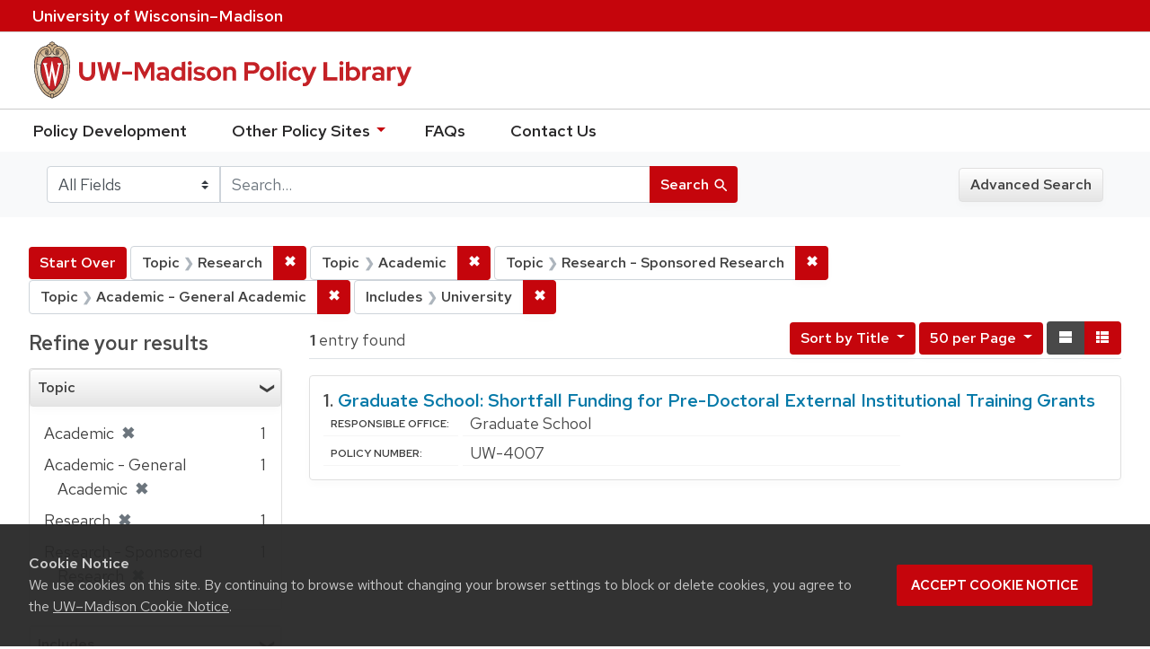

--- FILE ---
content_type: text/html; charset=utf-8
request_url: https://policy.wisc.edu/?f%5Bcategory_ssim%5D%5B%5D=Research&f%5Bcategory_ssim%5D%5B%5D=Academic&f%5Bcategory_ssim%5D%5B%5D=Research+-+Sponsored+Research&f%5Bcategory_ssim%5D%5B%5D=Academic+-+General+Academic&f%5Bpolicyscope_ssim%5D%5B%5D=University&per_page=50&q=&search_field=all+fields&sort=policytitle_ssi+asc%2C+effectivedate_dtsi+desc
body_size: 27558
content:

<!DOCTYPE html>
<html class="no-js" lang="en">
  <head>
    <meta charset="utf-8">
    <meta http-equiv="Content-Type" content="text/html; charset=utf-8">
    <meta name="viewport" content="width=device-width, initial-scale=1, shrink-to-fit=no">
    <meta http-equiv="X-UA-Compatible" content="IE=edge">
    <title>Topic: 4 selected / Includes: University - UW-Madison Policy Library Search Results</title>
    <link href="https://policy.wisc.edu/library/opensearch.xml" title="UW-Madison Policy Library" type="application/opensearchdescription+xml" rel="search" />
    <link rel="shortcut icon" type="image/x-icon" href="/assets/favicon-c706bf580891af91f8e187e953cf4daed10e1f2df0e20e627f3729c77d0cbc53.ico" />
    <link href="https://fonts.googleapis.com/icon?family=Material+Icons" rel="stylesheet">
    <link rel="stylesheet" crossorigin href="https://cdn.wisc.cloud/fonts/uw-rh/fonts-woff2.0.0.1.css">
    <link rel="stylesheet" media="all" href="/assets/application-6fbb13c2047d9296329fe3f63bb3c7874811807675deef9e78a3f4def9f0158b.css" />
    <script src="/assets/application-58c7e1ba8818f8859bdb2072b8f925105e0acdbf8c7c938258b44bef2cd3e6d4.js"></script>
    <meta name="csrf-param" content="authenticity_token" />
<meta name="csrf-token" content="LfZ8J25VrqkUtGvQA901329U8nofx2opuoErnm6q8cEjVndiDaGR8zVVyO6GcGEJnBNSfky/KEbP5bQvNFg69Q==" />
      <meta name="totalResults" content="1" />
<meta name="startIndex" content="0" />
<meta name="itemsPerPage" content="50" />

  <link rel="alternate" type="application/rss+xml" title="RSS for results" href="/library.rss?f%5Bcategory_ssim%5D%5B%5D=Research&amp;f%5Bcategory_ssim%5D%5B%5D=Academic&amp;f%5Bcategory_ssim%5D%5B%5D=Research+-+Sponsored+Research&amp;f%5Bcategory_ssim%5D%5B%5D=Academic+-+General+Academic&amp;f%5Bpolicyscope_ssim%5D%5B%5D=University&amp;per_page=50&amp;q=&amp;search_field=all+fields&amp;sort=policytitle_ssi+asc%2C+effectivedate_dtsi+desc" />
  <link rel="alternate" type="application/atom+xml" title="Atom for results" href="/library.atom?f%5Bcategory_ssim%5D%5B%5D=Research&amp;f%5Bcategory_ssim%5D%5B%5D=Academic&amp;f%5Bcategory_ssim%5D%5B%5D=Research+-+Sponsored+Research&amp;f%5Bcategory_ssim%5D%5B%5D=Academic+-+General+Academic&amp;f%5Bpolicyscope_ssim%5D%5B%5D=University&amp;per_page=50&amp;q=&amp;search_field=all+fields&amp;sort=policytitle_ssi+asc%2C+effectivedate_dtsi+desc" />
  <link rel="alternate" type="application/json" title="JSON" href="/library.json?f%5Bcategory_ssim%5D%5B%5D=Research&amp;f%5Bcategory_ssim%5D%5B%5D=Academic&amp;f%5Bcategory_ssim%5D%5B%5D=Research+-+Sponsored+Research&amp;f%5Bcategory_ssim%5D%5B%5D=Academic+-+General+Academic&amp;f%5Bpolicyscope_ssim%5D%5B%5D=University&amp;per_page=50&amp;q=&amp;search_field=all+fields&amp;sort=policytitle_ssi+asc%2C+effectivedate_dtsi+desc" />

      <script async src="https://www.googletagmanager.com/gtag/js?id=G-8GY8VWD8T5"></script>
      <script src="https://cdn.wisc.cloud/cookie-consent/uwcookieconsent.min.js"></script>
      <script>
        window.dataLayer = window.dataLayer || [];
        function gtag(){dataLayer.push(arguments);}
        gtag('js', new Date());
        gtag('config', 'G-8GY8VWD8T5', {'cookie_domain': 'policy.wisc.edu'});
      </script>
  </head>
  <body class="blacklight-catalog blacklight-catalog-index">
    <div id="skip-link">
      <a class="element-invisible element-focusable rounded-bottom py-2 px-3" data-turbolinks="false" href="#search_field">Skip to search</a>
      <a class="element-invisible element-focusable rounded-bottom py-2 px-3" data-turbolinks="false" href="#main-container">Skip to main content</a>
          <a class="element-invisible element-focusable rounded-bottom py-2 px-3" data-turbolinks="false" href="#documents">Skip to first result</a>

    </div>
    <nav class="navbar navbar-expand-md navbar-dark bg-dark topbar" role="navigation" aria-label="Utility menu">
  <div class="container">
    <a href="http://www.wisc.edu">University <span>of</span> Wisconsin–Madison</a>
  </div>
</nav>

<div id="mobile_nav" role="navigation" aria-hidden="false" aria-selected="true">
    <h1>UW&ndash;Madison Privacy Library</h1>
<nav>
    <ul>
        <li><a href="https://development.policy.wisc.edu">Policy Development</a></li>
        <li><a id="sub_nav" href='#' aria-expanded="false" aria-controls="sub_menu">Other Policy Sites <span class='material-icons'>chevron_right</span></a>
            <ul id="sub_menu">
                <li><a id="back_nav" href='#'><span class='material-icons'>chevron_left</span>Back</a>
                <li><a href="https://docs.legis.wisconsin.gov/statutes/statutes/36">Wisconsin Statutes</a></li>
                <li><a href="https://docs.legis.wisconsin.gov/code/admin_code/uws">University of Wisconsin System (UWS) Administrative Code</a></li>
                <li><a href="https://www.wisconsin.edu/regents/policies/">UW System Board of Regents Policies</a></li>
                <li><a href="https://www.wisconsin.edu/uw-policies/uw-system-administrative-policies/">UW System Administrative Policies &amp; Procedures</a></li>
            </ul>
        </li>
        <li><a href="https://development.policy.wisc.edu/frequently-asked-questions-faqs/">FAQs</a></li>
        <li><a href="https://development.policy.wisc.edu/contact-us/">Contact Us</a></li>
    </ul>
</nav>
</div>

<div class="main_nav logo-crest">
    <div id="mobile_overlay"></div>
    <div class="app_header container">
      <button id="menu_btn" aria-label="Hide/Show Site Menu" aria-expanded="false" aria-controls="mobile_nav"><span class="material-icons">menu</span></button>
      <h1 class="primary_logo"><a data-turbolinks="false" href="/"> 
          <span class="hide_text">UW-Madison Policy Library</span>
          <img alt="" src="/assets/policy_library-97345ea6a79605aad32036b2980be25d8f5a3855bce5384f1dfc78d817c68aa7.svg" />
</a>      </h1>
    </div>
</div>
<!--Left blank to remove login button-->
<nav class="nav_links">
    <ul>
        <li><a href="https://development.policy.wisc.edu">Policy Development</a></li>
        <li>
            <ul id="other-policy-menu" class="drop-menu">
                <li class="menu">
                <a aria-haspopup="true" href="#">Other Policy Sites <svg xmlns="http://www.w3.org/2000/svg" height="20" width="20"><path d="M0 0h24v24H0z" fill="none"/><path d="M7 10l5 5 5-5z"/></svg></a>
                <ul class="submenu" aria-label="submenu">
                    <li><a href="https://docs.legis.wisconsin.gov/statutes/statutes/36">Wisconsin Statutes</a></li>
                    <li><a href="https://docs.legis.wisconsin.gov/code/admin_code/uws">University of Wisconsin System (UWS) Administrative Code</a></li>
                    <li><a href="https://www.wisconsin.edu/regents/policies/">UW System Board of Regents Policies</a></li>
                    <li><a href="https://www.wisconsin.edu/uw-policies/uw-system-administrative-policies/">UW System Administrative Policies &amp; Procedures</a></li>
                </ul>
                </li>
            </ul>
        </li>
        <li><a href="https://development.policy.wisc.edu/frequently-asked-questions-faqs/">FAQs</a></li>
        <li><a href="https://development.policy.wisc.edu/contact-us/">Contact Us</a></li>
    </ul>
</nav>

<div class="navbar-search navbar navbar-light bg-light" role="navigation">
  <div class="container">
    
  <form class="search-query-form" role="search" action="https://policy.wisc.edu/" accept-charset="UTF-8" method="get"><input name="utf8" type="hidden" value="&#x2713;" />
    <input type="hidden" name="f[category_ssim][]" value="Research" />
<input type="hidden" name="f[category_ssim][]" value="Academic" />
<input type="hidden" name="f[category_ssim][]" value="Research - Sponsored Research" />
<input type="hidden" name="f[category_ssim][]" value="Academic - General Academic" />
<input type="hidden" name="f[policyscope_ssim][]" value="University" />
<input type="hidden" name="per_page" value="50" />
<input type="hidden" name="sort" value="policytitle_ssi asc, effectivedate_dtsi desc" />
      <label for="search_field" class="sr-only">Search in</label>
    <div class="input-group">
          <select name="search_field" id="search_field" title="Targeted search options" class="custom-select search-field"><option selected="selected" value="all fields">All Fields</option>
<option value="title">Title</option>
<option value="policy details">Policy Details</option>
<option value="policy number">Policy Number</option>
<option value="responsible office">Responsible Office</option></select>

      <label for="q" class="sr-only">search for</label>
      <input type="text" name="q" id="q" value="" placeholder="Search..." class="search-q q form-control rounded-0" data-autocomplete-enabled="false" data-autocomplete-path="/library/suggest" />

      <span class="input-group-append">
        <button type="submit" class="btn btn-primary search-btn" id="search">
          <span class="submit-search-text">Search</span>
          <span class="blacklight-icons" aria-hidden="true"><?xml version="1.0"?>
<svg width="24" height="24" viewBox="0 0 20 20" role="img" aria-label="search icon">
  <path fill="none" d="M0 0h24v24H0V0z"/>
  <path d="M15.5 14h-.79l-.28-.27C15.41 12.59 16 11.11 16 9.5 16 5.91 13.09 3 9.5 3S3 5.91 3 9.5 5.91 16 9.5 16c1.61 0 3.09-.59 4.23-1.57l.27.28v.79l5 4.99L20.49 19l-4.99-5zm-6 0C7.01 14 5 11.99 5 9.5S7.01 5 9.5 5 14 7.01 14 9.5 11.99 14 9.5 14z"/>
</svg>
</span>
        </button>
      </span>
    </div>
</form>  <div>
    <a class="advanced_search btn btn-secondary" href="/advanced">Advanced Search</a>
  </div>

  </div>
</div>

  <main id="main-container" class="container" role="main" aria-label="Main content">
      <h1 class="sr-only top-content-title">Search</h1>

    <div id="appliedParams" class="clearfix constraints-container">
    <h2 class="sr-only">Search Constraints</h2>

    <a class="catalog_startOverLink btn btn-primary" href="/">Start Over</a>
    <span class="constraints-label sr-only">You searched for:</span>
    
<span class="btn-group applied-filter constraint filter filter-category_ssim">
  <span class="constraint-value btn btn-outline-secondary btn-disabled">
      <span class="filter-name">Topic</span>
      <span class="filter-value" title="Research">Research</span>
  </span>

    <a class="btn btn-outline-secondary remove" href="/?f%5Bcategory_ssim%5D%5B%5D=Academic&amp;f%5Bcategory_ssim%5D%5B%5D=Research+-+Sponsored+Research&amp;f%5Bcategory_ssim%5D%5B%5D=Academic+-+General+Academic&amp;f%5Bpolicyscope_ssim%5D%5B%5D=University&amp;per_page=50&amp;q=&amp;search_field=all+fields&amp;sort=policytitle_ssi+asc%2C+effectivedate_dtsi+desc"><span class="remove-icon">✖</span><span class="sr-only">Remove constraint Topic: Research</span></a>
</span>


<span class="btn-group applied-filter constraint filter filter-category_ssim">
  <span class="constraint-value btn btn-outline-secondary btn-disabled">
      <span class="filter-name">Topic</span>
      <span class="filter-value" title="Academic">Academic</span>
  </span>

    <a class="btn btn-outline-secondary remove" href="/?f%5Bcategory_ssim%5D%5B%5D=Research&amp;f%5Bcategory_ssim%5D%5B%5D=Research+-+Sponsored+Research&amp;f%5Bcategory_ssim%5D%5B%5D=Academic+-+General+Academic&amp;f%5Bpolicyscope_ssim%5D%5B%5D=University&amp;per_page=50&amp;q=&amp;search_field=all+fields&amp;sort=policytitle_ssi+asc%2C+effectivedate_dtsi+desc"><span class="remove-icon">✖</span><span class="sr-only">Remove constraint Topic: Academic</span></a>
</span>


<span class="btn-group applied-filter constraint filter filter-category_ssim">
  <span class="constraint-value btn btn-outline-secondary btn-disabled">
      <span class="filter-name">Topic</span>
      <span class="filter-value" title="Research - Sponsored Research">Research - Sponsored Research</span>
  </span>

    <a class="btn btn-outline-secondary remove" href="/?f%5Bcategory_ssim%5D%5B%5D=Research&amp;f%5Bcategory_ssim%5D%5B%5D=Academic&amp;f%5Bcategory_ssim%5D%5B%5D=Academic+-+General+Academic&amp;f%5Bpolicyscope_ssim%5D%5B%5D=University&amp;per_page=50&amp;q=&amp;search_field=all+fields&amp;sort=policytitle_ssi+asc%2C+effectivedate_dtsi+desc"><span class="remove-icon">✖</span><span class="sr-only">Remove constraint Topic: Research - Sponsored Research</span></a>
</span>


<span class="btn-group applied-filter constraint filter filter-category_ssim">
  <span class="constraint-value btn btn-outline-secondary btn-disabled">
      <span class="filter-name">Topic</span>
      <span class="filter-value" title="Academic - General Academic">Academic - General Academic</span>
  </span>

    <a class="btn btn-outline-secondary remove" href="/?f%5Bcategory_ssim%5D%5B%5D=Research&amp;f%5Bcategory_ssim%5D%5B%5D=Academic&amp;f%5Bcategory_ssim%5D%5B%5D=Research+-+Sponsored+Research&amp;f%5Bpolicyscope_ssim%5D%5B%5D=University&amp;per_page=50&amp;q=&amp;search_field=all+fields&amp;sort=policytitle_ssi+asc%2C+effectivedate_dtsi+desc"><span class="remove-icon">✖</span><span class="sr-only">Remove constraint Topic: Academic - General Academic</span></a>
</span>


<span class="btn-group applied-filter constraint filter filter-policyscope_ssim">
  <span class="constraint-value btn btn-outline-secondary btn-disabled">
      <span class="filter-name">Includes</span>
      <span class="filter-value" title="University">University</span>
  </span>

    <a class="btn btn-outline-secondary remove" href="/?f%5Bcategory_ssim%5D%5B%5D=Research&amp;f%5Bcategory_ssim%5D%5B%5D=Academic&amp;f%5Bcategory_ssim%5D%5B%5D=Research+-+Sponsored+Research&amp;f%5Bcategory_ssim%5D%5B%5D=Academic+-+General+Academic&amp;per_page=50&amp;q=&amp;search_field=all+fields&amp;sort=policytitle_ssi+asc%2C+effectivedate_dtsi+desc"><span class="remove-icon">✖</span><span class="sr-only">Remove constraint Includes: University</span></a>
</span>

  </div>



    <div class="row">
  <div class="col-md-12">
    <div id="main-flashes">
      <div class="flash_messages">
</div>

    </div>
  </div>
</div>


    <div class="row">
          <section id="content" class="col-lg-9 order-last" aria-label="search results">
      
  




<div id="sortAndPerPage" class="sort-pagination clearfix">
      <div class="page-links">
      <span class="page-entries">
        <strong>1</strong> entry found
      </span>
    </div> 

  <div class="search-widgets float-md-right"><div id="sort-dropdown" class="sort-dropdown btn-group">
  <button type="button" class="btn btn-outline-secondary dropdown-toggle" data-toggle="dropdown" aria-expanded="false">
      Sort<span class="d-none d-sm-inline"> by Title</span> <span class="caret"></span>
  </button>

  <div class="dropdown-menu" role="menu">
      <a class="dropdown-item" href="/?f%5Bcategory_ssim%5D%5B%5D=Research&amp;f%5Bcategory_ssim%5D%5B%5D=Academic&amp;f%5Bcategory_ssim%5D%5B%5D=Research+-+Sponsored+Research&amp;f%5Bcategory_ssim%5D%5B%5D=Academic+-+General+Academic&amp;f%5Bpolicyscope_ssim%5D%5B%5D=University&amp;per_page=50&amp;q=&amp;search_field=all+fields&amp;sort=score+desc%2C+policytitle_ssi+asc">Relevance</a>
      <a class="dropdown-item" href="/?f%5Bcategory_ssim%5D%5B%5D=Research&amp;f%5Bcategory_ssim%5D%5B%5D=Academic&amp;f%5Bcategory_ssim%5D%5B%5D=Research+-+Sponsored+Research&amp;f%5Bcategory_ssim%5D%5B%5D=Academic+-+General+Academic&amp;f%5Bpolicyscope_ssim%5D%5B%5D=University&amp;per_page=50&amp;q=&amp;search_field=all+fields&amp;sort=policytitle_ssi+asc%2C+effectivedate_dtsi+desc">Title</a>
      <a class="dropdown-item" href="/?f%5Bcategory_ssim%5D%5B%5D=Research&amp;f%5Bcategory_ssim%5D%5B%5D=Academic&amp;f%5Bcategory_ssim%5D%5B%5D=Research+-+Sponsored+Research&amp;f%5Bcategory_ssim%5D%5B%5D=Academic+-+General+Academic&amp;f%5Bpolicyscope_ssim%5D%5B%5D=University&amp;per_page=50&amp;q=&amp;search_field=all+fields&amp;sort=policynumber_is+asc">Policy number</a>
  </div>
</div>

<span class="sr-only">Number of results to display per page</span>
<div id="per_page-dropdown" class="per-page-dropdown btn-group">
  <button type="button" class="btn btn-outline-secondary dropdown-toggle" data-toggle="dropdown" aria-expanded="false">
    50 per Page <span class="caret"></span>
  </button>
  <div class="dropdown-menu dropdown-menu-right" role="menu">
      <a class="dropdown-item" href="/?f%5Bcategory_ssim%5D%5B%5D=Research&amp;f%5Bcategory_ssim%5D%5B%5D=Academic&amp;f%5Bcategory_ssim%5D%5B%5D=Research+-+Sponsored+Research&amp;f%5Bcategory_ssim%5D%5B%5D=Academic+-+General+Academic&amp;f%5Bpolicyscope_ssim%5D%5B%5D=University&amp;per_page=10&amp;q=&amp;search_field=all+fields&amp;sort=policytitle_ssi+asc%2C+effectivedate_dtsi+desc">10<span class="sr-only"> per Page</span></a>
      <a class="dropdown-item" href="/?f%5Bcategory_ssim%5D%5B%5D=Research&amp;f%5Bcategory_ssim%5D%5B%5D=Academic&amp;f%5Bcategory_ssim%5D%5B%5D=Research+-+Sponsored+Research&amp;f%5Bcategory_ssim%5D%5B%5D=Academic+-+General+Academic&amp;f%5Bpolicyscope_ssim%5D%5B%5D=University&amp;per_page=20&amp;q=&amp;search_field=all+fields&amp;sort=policytitle_ssi+asc%2C+effectivedate_dtsi+desc">20<span class="sr-only"> per Page</span></a>
      <a class="dropdown-item" href="/?f%5Bcategory_ssim%5D%5B%5D=Research&amp;f%5Bcategory_ssim%5D%5B%5D=Academic&amp;f%5Bcategory_ssim%5D%5B%5D=Research+-+Sponsored+Research&amp;f%5Bcategory_ssim%5D%5B%5D=Academic+-+General+Academic&amp;f%5Bpolicyscope_ssim%5D%5B%5D=University&amp;per_page=50&amp;q=&amp;search_field=all+fields&amp;sort=policytitle_ssi+asc%2C+effectivedate_dtsi+desc">50<span class="sr-only"> per Page</span></a>
      <a class="dropdown-item" href="/?f%5Bcategory_ssim%5D%5B%5D=Research&amp;f%5Bcategory_ssim%5D%5B%5D=Academic&amp;f%5Bcategory_ssim%5D%5B%5D=Research+-+Sponsored+Research&amp;f%5Bcategory_ssim%5D%5B%5D=Academic+-+General+Academic&amp;f%5Bpolicyscope_ssim%5D%5B%5D=University&amp;per_page=100&amp;q=&amp;search_field=all+fields&amp;sort=policytitle_ssi+asc%2C+effectivedate_dtsi+desc">100<span class="sr-only"> per Page</span></a>
  </div>
</div>

<div class="view-type">
  <span class="sr-only">View results as: </span>
  <div class="view-type-group btn-group">
      <a title="Normal" class="btn btn-outline-secondary view-type-list active" href="/?f%5Bcategory_ssim%5D%5B%5D=Research&amp;f%5Bcategory_ssim%5D%5B%5D=Academic&amp;f%5Bcategory_ssim%5D%5B%5D=Research+-+Sponsored+Research&amp;f%5Bcategory_ssim%5D%5B%5D=Academic+-+General+Academic&amp;f%5Bpolicyscope_ssim%5D%5B%5D=University&amp;per_page=50&amp;q=&amp;search_field=all+fields&amp;sort=policytitle_ssi+asc%2C+effectivedate_dtsi+desc&amp;view=list">
        <span class="blacklight-icons"><?xml version="1.0"?>
<svg height="24" width="24" role="img" aria-label="change to list view">
  <path d="M0 0h24v24H0z" fill="none"/>
  <path d="M4 18h17v-6H4v6zM4 5v6h17V5H4z"/>
</svg>
</span>
        <span class="caption">Normal</span>
</a>      <a title="Compact" class="btn btn-outline-secondary view-type-brief " href="/?f%5Bcategory_ssim%5D%5B%5D=Research&amp;f%5Bcategory_ssim%5D%5B%5D=Academic&amp;f%5Bcategory_ssim%5D%5B%5D=Research+-+Sponsored+Research&amp;f%5Bcategory_ssim%5D%5B%5D=Academic+-+General+Academic&amp;f%5Bpolicyscope_ssim%5D%5B%5D=University&amp;per_page=50&amp;q=&amp;search_field=all+fields&amp;sort=policytitle_ssi+asc%2C+effectivedate_dtsi+desc&amp;view=brief">
        <span class="blacklight-icons"><?xml version="1.0"?>
<svg height="24" width="24" role="img" aria-label="change to brief view">
  <path d="M0 0h24v24H0z" fill="none"/>
  <path d="M4 14h4v-4H4v4zm0 5h4v-4H4v4zM4 9h4V5H4v4zm5 5h12v-4H9v4zm0 5h12v-4H9v4zM9 5v4h12V5H9z"/>
</svg>
</span>
        <span class="caption">Compact</span>
</a>  </div>
</div>
</div>
</div>


<h2 class="sr-only">Search Results</h2>

  <div id="documents" class="documents-list">
  <article class="article blacklight-catalog document-position-0 document-list" data-document-counter="0" itemscope itemtype="http://schema.org/Thing">
  <header class="documentHeader row">

  <h3 class="index_title document-title-heading col-md-12">
      <span class="document-counter">
        1. 
      </span>
    <a data-context-href="/library/UW-4007/track?counter=1&amp;per_page=50&amp;search_id=257982071" href="/library/UW-4007">Graduate School: Shortfall Funding for Pre-Doctoral External Institutional Training Grants</a>
  </h3>

  

</header>


<dl class="document-metadata dl-invert row">

	    <dt class="blacklight-responsibleoffice_tesi">Responsible Office:</dt>
	    <dd class="blacklight-responsibleoffice_tesi">Graduate School</dd>
	    <dt class="blacklight-policynumberdisplay_ss">Policy Number:</dt>
	    <dd class="blacklight-policynumberdisplay_ss">UW-4007</dd>

</dl>

</article>
</div>





    </section>

    <section id="sidebar" class="page-sidebar col-lg-3 order-first" aria-label="limit your search">
      	    <div id="facets" class="facets sidenav facets-toggleable-md">

  <div class="navbar">
    <h2 class="facets-heading">
      Refine your results
    </h2>

    <button class="navbar-toggler navbar-toggler-right" type="button" data-toggle="collapse" data-target="#facet-panel-collapse" aria-controls="facet-panel-collapse" aria-expanded="false" aria-label="Toggle facets">
      <span class="navbar-toggler-icon"></span>
    </button>
  </div>

  <div id="facet-panel-collapse" class="facets-collapse collapse">
    <div class="card facet-limit blacklight-category_ssim facet-limit-active">
  <h3 class="card-header p-0 facet-field-heading" id="facet-category_ssim-header">
    <div
      class="btn btn-block p-2 text-left collapse-toggle "
      data-toggle="collapse"
      data-target="#facet-category_ssim"
      aria-expanded="true"
    >
      Topic
    </div>
  </h3>
  <div id="facet-category_ssim" aria-labelledby="facet-category_ssim-header" class="panel-collapse facet-content collapse show">
    <div class="card-body">
      <ul class="facet-values list-unstyled">
  <li><span class="facet-label"><span class="selected">Academic</span><a class="remove" href="/?f%5Bcategory_ssim%5D%5B%5D=Research&amp;f%5Bcategory_ssim%5D%5B%5D=Research+-+Sponsored+Research&amp;f%5Bcategory_ssim%5D%5B%5D=Academic+-+General+Academic&amp;f%5Bpolicyscope_ssim%5D%5B%5D=University&amp;per_page=50&amp;q=&amp;search_field=all+fields&amp;sort=policytitle_ssi+asc%2C+effectivedate_dtsi+desc"><span class="remove-icon">✖</span><span class="sr-only">[remove]</span></a></span><span class="selected facet-count">1</span></li><li><span class="facet-label"><span class="selected">Academic - General Academic</span><a class="remove" href="/?f%5Bcategory_ssim%5D%5B%5D=Research&amp;f%5Bcategory_ssim%5D%5B%5D=Academic&amp;f%5Bcategory_ssim%5D%5B%5D=Research+-+Sponsored+Research&amp;f%5Bpolicyscope_ssim%5D%5B%5D=University&amp;per_page=50&amp;q=&amp;search_field=all+fields&amp;sort=policytitle_ssi+asc%2C+effectivedate_dtsi+desc"><span class="remove-icon">✖</span><span class="sr-only">[remove]</span></a></span><span class="selected facet-count">1</span></li><li><span class="facet-label"><span class="selected">Research</span><a class="remove" href="/?f%5Bcategory_ssim%5D%5B%5D=Academic&amp;f%5Bcategory_ssim%5D%5B%5D=Research+-+Sponsored+Research&amp;f%5Bcategory_ssim%5D%5B%5D=Academic+-+General+Academic&amp;f%5Bpolicyscope_ssim%5D%5B%5D=University&amp;per_page=50&amp;q=&amp;search_field=all+fields&amp;sort=policytitle_ssi+asc%2C+effectivedate_dtsi+desc"><span class="remove-icon">✖</span><span class="sr-only">[remove]</span></a></span><span class="selected facet-count">1</span></li><li><span class="facet-label"><span class="selected">Research - Sponsored Research</span><a class="remove" href="/?f%5Bcategory_ssim%5D%5B%5D=Research&amp;f%5Bcategory_ssim%5D%5B%5D=Academic&amp;f%5Bcategory_ssim%5D%5B%5D=Academic+-+General+Academic&amp;f%5Bpolicyscope_ssim%5D%5B%5D=University&amp;per_page=50&amp;q=&amp;search_field=all+fields&amp;sort=policytitle_ssi+asc%2C+effectivedate_dtsi+desc"><span class="remove-icon">✖</span><span class="sr-only">[remove]</span></a></span><span class="selected facet-count">1</span></li>

</ul>

    </div>
  </div>
</div>
<div class="card facet-limit blacklight-policyscope_ssim facet-limit-active">
  <h3 class="card-header p-0 facet-field-heading" id="facet-policyscope_ssim-header">
    <div
      class="btn btn-block p-2 text-left collapse-toggle "
      data-toggle="collapse"
      data-target="#facet-policyscope_ssim"
      aria-expanded="true"
    >
      Includes
    </div>
  </h3>
  <div id="facet-policyscope_ssim" aria-labelledby="facet-policyscope_ssim-header" class="panel-collapse facet-content collapse show">
    <div class="card-body">
      <ul class="facet-values list-unstyled">
  <li><span class="facet-label"><span class="selected">University</span><a class="remove" href="/?f%5Bcategory_ssim%5D%5B%5D=Research&amp;f%5Bcategory_ssim%5D%5B%5D=Academic&amp;f%5Bcategory_ssim%5D%5B%5D=Research+-+Sponsored+Research&amp;f%5Bcategory_ssim%5D%5B%5D=Academic+-+General+Academic&amp;per_page=50&amp;q=&amp;search_field=all+fields&amp;sort=policytitle_ssi+asc%2C+effectivedate_dtsi+desc"><span class="remove-icon">✖</span><span class="sr-only">[remove]</span></a></span><span class="selected facet-count">1</span></li>

</ul>

    </div>
  </div>
</div>
  </div>
</div>


	  <h2 class="facets-heading quick-links-heading">Quick Links</h2>
<ul class="quicklinks">
	<li><a href="?utf8=✓&search_field=all_fields&q=&sort=policytitle_ssi+asc%2C+effectivedate_dtsi+desc"><span>See all policies (A-Z)<span></a></li>
	<li><a href="/?f%5Bcategory_ssim%5D%5B%5D=Academic&amp;q=&amp;search_field=all_fields">
		<span>Academics</span>
	</a></li>
	<li><a href="/?f%5Bcategory_ssim%5D%5B%5D=Business+%26+Finance&amp;q=&amp;search_field=all_fields">
		<span>Business &amp; Finance</span>
	</a></li>
	<li><a href="/?f%5Bcategory_ssim%5D%5B%5D=Campus+Life&amp;q=&amp;search_field=all_fields">
		<span>Campus Life</span>
	</a></li>
	<li><a href="/?f%5Bcategory_ssim%5D%5B%5D=Communications&amp;q=&amp;search_field=all_fields">
		<span>Communications</span>
	</a></li>
	<li><a href="/?f%5Bcategory_ssim%5D%5B%5D=Compliance+%26+Ethics&amp;q=&amp;search_field=all_fields">
		<span>Compliance &amp; Ethics</span>
	</a></li>
	<li><a href="/?f%5Bcategory_ssim%5D%5B%5D=Facilities&amp;q=&amp;search_field=all_fields">
		<span>Facilities</span>
	</a></li>
	<li><a href="/?f%5Bcategory_ssim%5D%5B%5D=Human+Resources&amp;q=&amp;search_field=all_fields">
		<span>Human Resources</span>
	</a></li>
	<li><a href="/?f%5Bcategory_ssim%5D%5B%5D=Information+Technology&amp;q=&amp;search_field=all_fields">
		<span>Information Technology</span>
	</a></li>
	<li><a href="/?f%5Bcategory_ssim%5D%5B%5D=Research&amp;q=&amp;search_field=all_fields">
		<span>Research</span>
	</a></li>
</ul>


    </section>

    </div>
  </main>

    <footer>
  <div class="container">
      <a href="https://www.wisc.edu"><img alt="University of Wisconsin-Madison" src="/assets/outline-UWlogo-94e5e6480db99c2aa548e0c61ef8b5cb3fe0da62b1281bcf9cf4a4d670f9db5a.svg" /></a>
      <div>
        <p>Feedback, questions or accessibility issues: <a href="mailto:policylibrarycoordinator@wisc.edu">policylibrarycoordinator@wisc.edu</a></p>
        <ul>
          <li><a href="https://www.wisc.edu/privacy-notice/">UW–Madison Privacy Notice</a></li>
          <li><a href="https://www.wisconsin.edu/">© Board of Regents of the University of Wisconsin System</a></li>
        </ul>
      </div>
    </div>
</footer>
    <div id="blacklight-modal" class="modal fade" tabindex="-1" role="dialog" aria-hidden="true">
  <div class="modal-dialog modal-lg" role="document">
    <div class="modal-content">
    </div>
  </div>
</div>

  </body>
</html>
